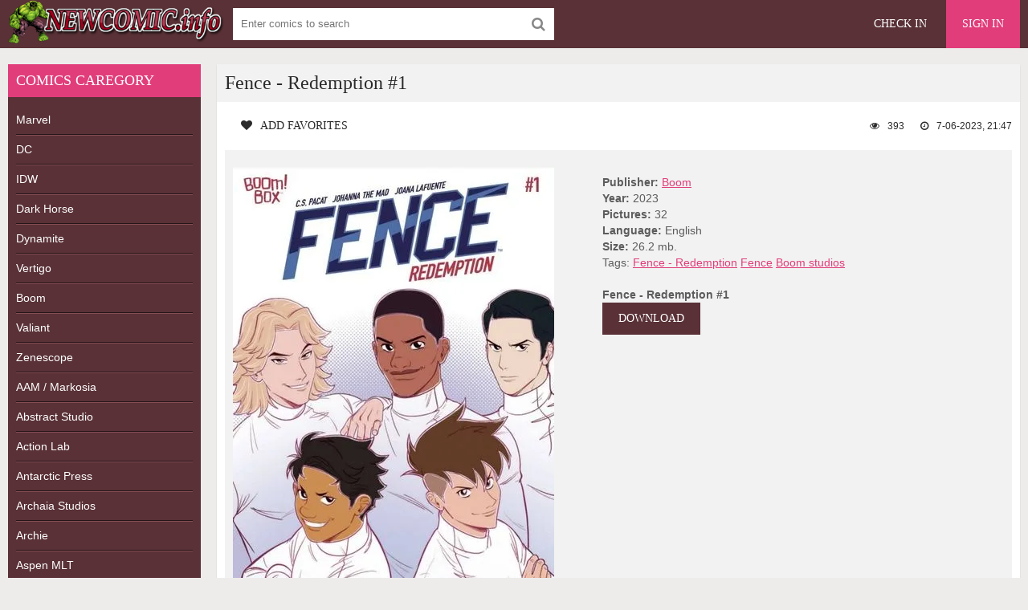

--- FILE ---
content_type: text/html; charset=utf-8
request_url: https://newcomic.info/72116-fence-redemption-1.html
body_size: 4572
content:
<!DOCTYPE html>
<html lang="en">
<head>
	<meta charset="utf-8">
<title>Fence - Redemption #1 &raquo; Download Free CBR, CBZ Comics, 0-day Releases comics, Batman, Spider-Man, Superman and other superhero comics</title>
<meta name="description" content="">
<meta name="keywords" content="">
<meta name="generator" content="DataLife Engine (http://dle-news.ru)">
<meta property="og:site_name" content="Download Free CBR, CBZ Comics, 0-day Releases comics, Batman, Spider-Man, Superman and other superhero comics">
<meta property="og:type" content="article">
<meta property="og:title" content="Fence - Redemption #1">
<meta property="og:url" content="https://newcomic.info/72116-fence-redemption-1.html">
<meta name="news_keywords" content="Fence - Redemption, Fence, Boom studios">
<meta property="og:description" content="https&amp;#58;//newcomic.info/uploads/posts/2023-06/1686163680_fence-redemption-1-2023.webp 32 26.2 2023 https&amp;#58;//florenfile.com/xr023op6e2l3">
<link rel="search" type="application/opensearchdescription+xml" href="https://newcomic.info/index.php?do=opensearch" title="Download Free CBR, CBZ Comics, 0-day Releases comics, Batman, Spider-Man, Superman and other superhero comics">
<link rel="canonical" href="https://newcomic.info/72116-fence-redemption-1.html">
<link rel="alternate" type="application/rss+xml" title="Download Free CBR, CBZ Comics, 0-day Releases comics, Batman, Spider-Man, Superman and other superhero comics" href="https://newcomic.info/rss.xml">
	 <meta name="viewport" content="width=device-width, initial-scale=1.0" />
	  <link rel="shortcut icon" href="/templates/comics/images/favicon.png" />
	  <link href="/templates/comics/style/styles.css" type="text/css" rel="stylesheet" />
	  <link href="/templates/comics/style/engine.css" type="text/css" rel="stylesheet" />


<!--<script data-padding="40px 5px" data-width="640px" data-height="640px" src="https://florenfile.com/js/links-to-preview-img.js" data-cfasync="false"></script>-->
</head>

<body>

<div class="wrap">

	<div class="block center">
	
		<header class="header">
			<div class="topchik-one clearfix">
				<a href="/" class="logo" title="Comics, Download free comics"><img src="/templates/comics/images/logo.webp" alt="Comics, Download free comics" title="Comics, Download free comics" /></a>
				<div class="search-box">
					<form id="quicksearch" method="post">
						<input type="hidden" name="do" value="search" />
						<input type="hidden" name="subaction" value="search" />
						<div class="search-field">
							<input id="story" name="story" placeholder="Enter comics to search" type="text" />
							<button type="submit" name="search"><span class="fa fa-search"></span></button>
						</div>
					</form>
				</div>
				<div class="btns-log">
<div class="btn-menu"><span class="fa fa-bars"></span></div>
				    
					<a href="/?do=register">Check in</a>
					<div class="show-login">Sign in</div>
				    
				    
				</div>
			</div>
		
				

			
		</header>
		
		<!-- END HEADER -->
		
		<div class="cols fx-row">
		
			<aside class="bochello">
				<nav class="bochello-box bochello-nav">
					<div class="bochello-bt">Comics caregory </div>
					<ul class="bochello-bc">
						
<li><h2><a href="/marvels" title="Marvel Comics">Marvel</a></h2></li>  
<li><h2><a href="/dc" title="DC Comics">DC</a></h2></li>
<li><h2><a href="/idw" title="IDW Comics">IDW</a></h2></li>
<li><h2><a href="/dark-horse" title="Dark Horse Comics">Dark Horse</a></h2></li>
<li><h2><a href="/dynamite" title="Dynamite Comics">Dynamite</a></h2></li>
<li><h2><a href="/vertigo-comics" title="Vertigo Comics">Vertigo</a></h2></li>
<li><h2><a href="/boom-comics" title="Boom Comics">Boom</a></h2></li>
<li><h2><a href="/valiant-comics" title="Valiant Comics">Valiant</a></h2></li>
<li><h2><a href="/zenescope" title="Zenescope Comics">Zenescope</a></h2></li>
<li><h2><a href="/aam-markosia" title="AAM / Markosia Comics">AAM / Markosia</a></h2></li>
<li><h2><a href="/abstract-studi" title="Abstract Studio Comics">Abstract Studio</a></h2></li>
<li><h2><a href="/action-lab-entertainment" title="Action Lab Comics">Action Lab</a></h2></li>
<li><h2><a href="/antarctic-press" title="Antarctic Press Comics">Antarctic Press</a></h2></li>
<li><h2><a href="/archaia-studios" title="Archaia Studios omics">Archaia Studios</a></h2></li>
<li><h2><a href="/archie" title="Archie Comics">Archie</a></h2></li>
<li><h2><a href="/aspen-mlt" title="Aspen Comics">Aspen MLT</a></h2></li>
<li><h2><a href="/avatar-press" title="Avatar Press Comics">Avatar Press</a></h2></li>
<li><h2><a href="/big-dog-ink" title="Big Dog Ink Comics">Big Dog Ink</a></h2></li>
<li><h2><a href="/bluewater-productions" title="Bluewater Comics">Bluewater</a></h2></li>
<li><h2><a href="/bongo" title="Bongo Comics">Bongo</a></h2></li>
<li><h2><a href="/chaos" title="Chaos Comics">Chaos</a></h2></li>
<li><h2><a href="/disney-comics/" title="Disney">Disney</a></h2></li>
<li><h2><a href="/epic" title="Epic Comics">Epic comics</a></h2></li>
<li><h2><a href="/monkeybrain" title="Monkeybrain Comics">Monkeybrain</a></h2></li>
<li><h2><a href="/oni-press" title="Oni Press Comics">Oni Press</a></h2></li>
<li><h2><a href="/titan" title="Titan Comics">Titan comics</a></h2></li>
<li><h2><a href="/top-cow" title="Top Cow Comics">Top Cow</a></h2></li>
<li><h2><a href="/wildstorm" title="WildStorm Comics">WildStorm</a></h2></li>           
<li><h2><a href="/magazine/" title="Magazines">Magazines</a></h2></li>
<li><h2><a href="/collections-of-comic/" title="collections">Collections</a></h2></li>
<li><h2><a href="/comics/" title="Comics">Other comics</a></h2></li>
<li><h2><a href="/adult/" title="Magazines">Adult comics</a></h2></li>
					</ul>
				</nav>
			</aside>
			
			<!-- END SIDE -->
            
            
			
			<main class="contello">
				
				
				
 
 
 
 
 
 









 
 
 
 
 
 
 
 
 
 
 
 
 
 
 
 
 
 
 
   

				
				
				
				
				
		        <div class="clearfix">
		            <div id='dle-content'><article class="vidoser ignore-select">
	<div class="vidoser-in">
		<h1>Fence - Redemption #1</h1>
		<div class="vidoser-meta clearfix">
			<div class="vmeta-fav icon-l">
			    
				<a href="#" class="fav-guest"><span class="fa fa-heart" title="Add favorites"></span>Add favorites</a>
				
			</div>
			<div class="vmeta-time icon-l"><span class="fa fa-clock-o"></span>7-06-2023, 21:47</div>
			<div class="vmeta-views icon-l"><span class="fa fa-eye"></span>393</div>
		</div>
		<div class="vmeta-desc vidoser-text clearfix">
            <div class="movie-cols clearfix">
                <div class="mc-left"><img src="https&#58;//newcomic.info/uploads/posts/2023-06/1686163680_fence-redemption-1-2023.webp" alt="Fence - Redemption #1" title="Fence - Redemption #1"/></div>
                <div class="mc-right" >
                    <b>Publisher:</b> <a href="https://newcomic.info/boom-comics/">Boom</a><br>
                    <b>Year:</b> 2023<br>
                    <b>Pictures:</b> 32<br>
                    <b>Language:</b> English<br>
                    <b>Size:</b> 26.2 mb. <br>
                    Tags: <span><a href="https://newcomic.info/tags/Fence%20-%20Redemption/">Fence - Redemption</a></span> <span><a href="https://newcomic.info/tags/Fence/">Fence</a></span> <span><a href="https://newcomic.info/tags/Boom%20studios/">Boom studios</a></span><br><br>
                    <b>Fence - Redemption #1</b><br>
                    <a href="https&#58;//florenfile.com/xr023op6e2l3"  rel='nofollow'   target="_blank" alt="Download comics" title="Download comics" style="color:#fff; text-decoration: none;" class="button">DOWNLOAD</a><br>
                </div>
            </div>
        </div>
    </div>

<div class="rels-t">Related comics:</div>
<div class="floats clearfix"><div class="vidos">
	<div class="preview-in">
		<a class="preview-img img-box" href="https://newcomic.info/30399-redemption-heights-1.html">
			<img src="/uploads/posts/2016-11/1478166137_1e4e2409361733abe435373d08a85d26.jpg" alt="Redemption Heights #1" title="Redemption Heights #1"/>
		    <div class="preview-time icon-l">			<span class="fa fa-calendar"></span>2016 year<br>
			<span class="fa fa-picture-o"></span>93 pages |<br>
			<span class="fa fa-download"></span>98.5 Megabytes</div>
		</a>
		<div class="preview-text">
			<h2><a class="preview-title" href="https://newcomic.info/30399-redemption-heights-1.html">Redemption Heights #1</a></h2>
		</div>
	</div>
</div><div class="vidos">
	<div class="preview-in">
		<a class="preview-img img-box" href="https://newcomic.info/9621-jade-redemption-1-4-series-complete.html">
			<img src="/uploads/posts/2014-11/1415538314_d0049dd80dca530d6f3d4c730c441dfb.jpg" alt="Jade Redemption (1-4 series) Complete" title="Jade Redemption (1-4 series) Complete"/>
		    <div class="preview-time icon-l">			<span class="fa fa-calendar"></span>2001-2002 year<br>
			<span class="fa fa-picture-o"></span>4 issues pages |<br>
			<span class="fa fa-download"></span>80.5 Megabytes</div>
		</a>
		<div class="preview-text">
			<h2><a class="preview-title" href="https://newcomic.info/9621-jade-redemption-1-4-series-complete.html">Jade Redemption (1-4 series) Complete</a></h2>
		</div>
	</div>
</div><div class="vidos">
	<div class="preview-in">
		<a class="preview-img img-box" href="https://newcomic.info/7001-witchblade-redemption-vol4-tpb.html">
			<img src="/uploads/posts/2014-07/1405463827_68ad26d1cf7e3bd073b8924eda68122b.jpg" alt="Witchblade - Redemption Vol.4 (TPB)" title="Witchblade - Redemption Vol.4 (TPB)"/>
		    <div class="preview-time icon-l">			<span class="fa fa-calendar"></span>2012 year<br>
			<span class="fa fa-picture-o"></span>154 pages |<br>
			<span class="fa fa-download"></span>89.6 Megabytes</div>
		</a>
		<div class="preview-text">
			<h2><a class="preview-title" href="https://newcomic.info/7001-witchblade-redemption-vol4-tpb.html">Witchblade - Redemption Vol.4 (TPB)</a></h2>
		</div>
	</div>
</div><div class="vidos">
	<div class="preview-in">
		<a class="preview-img img-box" href="https://newcomic.info/7000-witchblade-redemption-vol3-tpb.html">
			<img src="/uploads/posts/2014-07/1405463648_749981ad44772b3c64d98728c8211b46.jpg" alt="Witchblade - Redemption Vol.3 (TPB)" title="Witchblade - Redemption Vol.3 (TPB)"/>
		    <div class="preview-time icon-l">			<span class="fa fa-calendar"></span>2011 year<br>
			<span class="fa fa-picture-o"></span>162 pages |<br>
			<span class="fa fa-download"></span>94.2 Megabytes</div>
		</a>
		<div class="preview-text">
			<h2><a class="preview-title" href="https://newcomic.info/7000-witchblade-redemption-vol3-tpb.html">Witchblade - Redemption Vol.3 (TPB)</a></h2>
		</div>
	</div>
</div><div class="vidos">
	<div class="preview-in">
		<a class="preview-img img-box" href="https://newcomic.info/6999-witchblade-redemption-vol2-tpb.html">
			<img src="/uploads/posts/2014-07/1405463556_4d104f196cdc5fb4eed75e3a128b1a56.jpg" alt="Witchblade - Redemption Vol.2 (TPB)" title="Witchblade - Redemption Vol.2 (TPB)"/>
		    <div class="preview-time icon-l">			<span class="fa fa-calendar"></span>2011 year<br>
			<span class="fa fa-picture-o"></span>144 pages |<br>
			<span class="fa fa-download"></span>85.7 Megabytes</div>
		</a>
		<div class="preview-text">
			<h2><a class="preview-title" href="https://newcomic.info/6999-witchblade-redemption-vol2-tpb.html">Witchblade - Redemption Vol.2 (TPB)</a></h2>
		</div>
	</div>
</div><div class="vidos">
	<div class="preview-in">
		<a class="preview-img img-box" href="https://newcomic.info/6998-witchblade-redemption-vol1-tpb.html">
			<img src="/uploads/posts/2014-07/1405463436_24b4e31757069118e18fe5abcb30c8f4.jpg" alt="Witchblade - Redemption Vol.1 (TPB)" title="Witchblade - Redemption Vol.1 (TPB)"/>
		    <div class="preview-time icon-l">			<span class="fa fa-calendar"></span>2010 year<br>
			<span class="fa fa-picture-o"></span>182 pages |<br>
			<span class="fa fa-download"></span>99.3 Megabytes</div>
		</a>
		<div class="preview-text">
			<h2><a class="preview-title" href="https://newcomic.info/6998-witchblade-redemption-vol1-tpb.html">Witchblade - Redemption Vol.1 (TPB)</a></h2>
		</div>
	</div>
</div></div>

</article></div>
		        </div>
		        
				  
			</main>
			
			<!-- END MAIN -->
			
		</div>
		
		<!-- END COLS -->
		
		<footer class="footer">
			<div class="podvalchik-copyr"> <b>New comics</b> <small> All Rights Reserved. This site does not store any files on its server.</small><br/></div>
			<div class="podvalchik-menu">
				<a href="/index.php?do=feedback">Feedback</a>
				<a href="dmca.html">DMCA</a>
			</div>
		</footer>
		
		<!-- END FOOTER -->
		
	</div>
	
	<!-- END BLOCK -->

</div>

<!-- END WRAP -->




	<div class="login-box" id="login-box" title="Authorization">
		<form method="post">
			<input type="text" name="login_name" id="login_name" placeholder="Login"/>
			<input type="password" name="login_password" id="login_password" placeholder="Password" />
			<button onclick="submit();" type="submit" title="Sign in">Enter the site</button>
			<input name="login" type="hidden" id="login" value="submit" />
			<div class="lb-check">
				<input type="checkbox" name="login_not_save" id="login_not_save" value="1"/>
				<label for="login_not_save">Don't remember me</label> 
			</div>
			<div class="lb-lnk flex-row">
				<a href="https://newcomic.info/index.php?do=lostpassword">Forgot your password?</a>
				<a href="/?do=register" class="log-register">Check in</a>
			</div>
		</form>
	
		
		
		
		
		
		
	
	</div>				

  
<link href="/engine/classes/min/index.php?charset=utf-8&amp;f=engine/editor/css/default.css&amp;v=26" rel="stylesheet" type="text/css">
<script src="/engine/classes/min/index.php?charset=utf-8&amp;g=general&amp;v=26"></script>
<script src="/engine/classes/min/index.php?charset=utf-8&amp;f=engine/classes/js/jqueryui.js,engine/classes/js/dle_js.js,engine/classes/masha/masha.js&amp;v=26" defer></script>
<script src="/templates/comics/js/libs.js"></script>
<script>
<!--
var dle_root       = '/';
var dle_admin      = '';
var dle_login_hash = 'ffbb4ec2908a50e0388ef8d0eed2598dbec587de';
var dle_group      = 5;
var dle_skin       = 'comics';
var dle_wysiwyg    = '0';
var quick_wysiwyg  = '1';
var dle_act_lang   = ["Yes", "No", "Enter", "Cancel", "Save", "Delete", "Loading. Please, wait..."];
var menu_short     = 'Quick edit';
var menu_full      = 'Full edit';
var menu_profile   = 'View profile';
var menu_send      = 'Send message';
var menu_uedit     = 'Admin Center';
var dle_info       = 'Information';
var dle_confirm    = 'Confirm';
var dle_prompt     = 'Enter the information';
var dle_req_field  = 'Please fill in all the required fields';
var dle_del_agree  = 'Are you sure you want to delete it? This action cannot be undone';
var dle_spam_agree = 'Are you sure you want to mark the user as a spammer? This will remove all his comments';
var dle_complaint  = 'Enter the text of your complaint to the Administration:';
var dle_big_text   = 'Highlighted section of text is too large.';
var dle_orfo_title = 'Enter a comment to the detected error on the page for Administration ';
var dle_p_send     = 'Send';
var dle_p_send_ok  = 'Notification has been sent successfully ';
var dle_save_ok    = 'Changes are saved successfully. Refresh the page?';
var dle_reply_title= 'Reply to the comment';
var dle_tree_comm  = '0';
var dle_del_news   = 'Delete article';
var dle_sub_agree  = 'Do you really want to subscribe to this article’s comments?';
var dle_captcha_type  = '1';
var allow_dle_delete_news   = false;
var dle_search_delay   = false;
var dle_search_value   = '';
jQuery(function($){
FastSearch();
});
//-->
</script> 
	

<!--LiveInternet counter--><script type="text/javascript"><!--
document.write("<a href='//www.liveinternet.ru/click' "+
"target=_blank><img src='//counter.yadro.ru/hit?t52.6;r"+
escape(document.referrer)+((typeof(screen)=="undefined")?"":
";s"+screen.width+"*"+screen.height+"*"+(screen.colorDepth?
screen.colorDepth:screen.pixelDepth))+";u"+escape(document.URL)+
";"+Math.random()+
"' alt='' title='LiveInternet: показане число перегл¤д≥в ≥"+
" в≥дв≥дувач≥в за 24 години' "+
"border='0' width='1' height='1'><\/a>")
//--></script><!--/LiveInternet-->
  
<script defer src="https://static.cloudflareinsights.com/beacon.min.js/vcd15cbe7772f49c399c6a5babf22c1241717689176015" integrity="sha512-ZpsOmlRQV6y907TI0dKBHq9Md29nnaEIPlkf84rnaERnq6zvWvPUqr2ft8M1aS28oN72PdrCzSjY4U6VaAw1EQ==" data-cf-beacon='{"version":"2024.11.0","token":"010554bef18e4bc7829494fa011e44b8","r":1,"server_timing":{"name":{"cfCacheStatus":true,"cfEdge":true,"cfExtPri":true,"cfL4":true,"cfOrigin":true,"cfSpeedBrain":true},"location_startswith":null}}' crossorigin="anonymous"></script>
</body>
</html>
<!-- DataLife Engine Copyright SoftNews Media Group (http://dle-news.ru) -->
